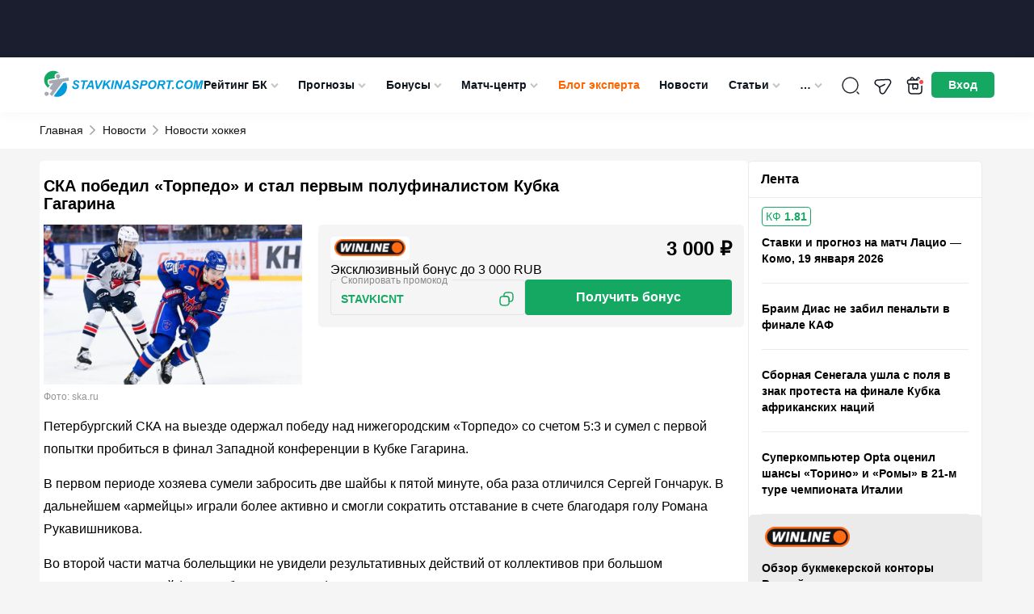

--- FILE ---
content_type: text/css
request_url: https://stavkinasport.com/wp-content/plugins/sportspress-pro/includes/sportspress-user-scores/css/sportspress-user-scores.css
body_size: 77
content:
.sp-event-user-results td,
.sp-event-user-scores td {
	position: relative;
}

.sp-event-user-results td input[type="text"],
.sp-event-user-scores td input[type="text"] {
	display: block;
	width: 100%;
}

--- FILE ---
content_type: image/svg+xml
request_url: https://stavkinasport.com/wp-content/uploads/cat-hockey.svg
body_size: 178
content:
<?xml version="1.0" encoding="UTF-8"?> <svg xmlns="http://www.w3.org/2000/svg" id="cat-hockey" viewBox="0 0 512 512"><path d="M256 256c141.4 0 256-43 256-96V352c0 53-114.6 96-256 96S0 405 0 352V160c0 53 114.6 96 256 96z" fill="currentColor"></path><path d="M512 160c0 53-114.6 96-256 96S0 213 0 160s114.6-96 256-96s256 43 256 96z"></path></svg> 